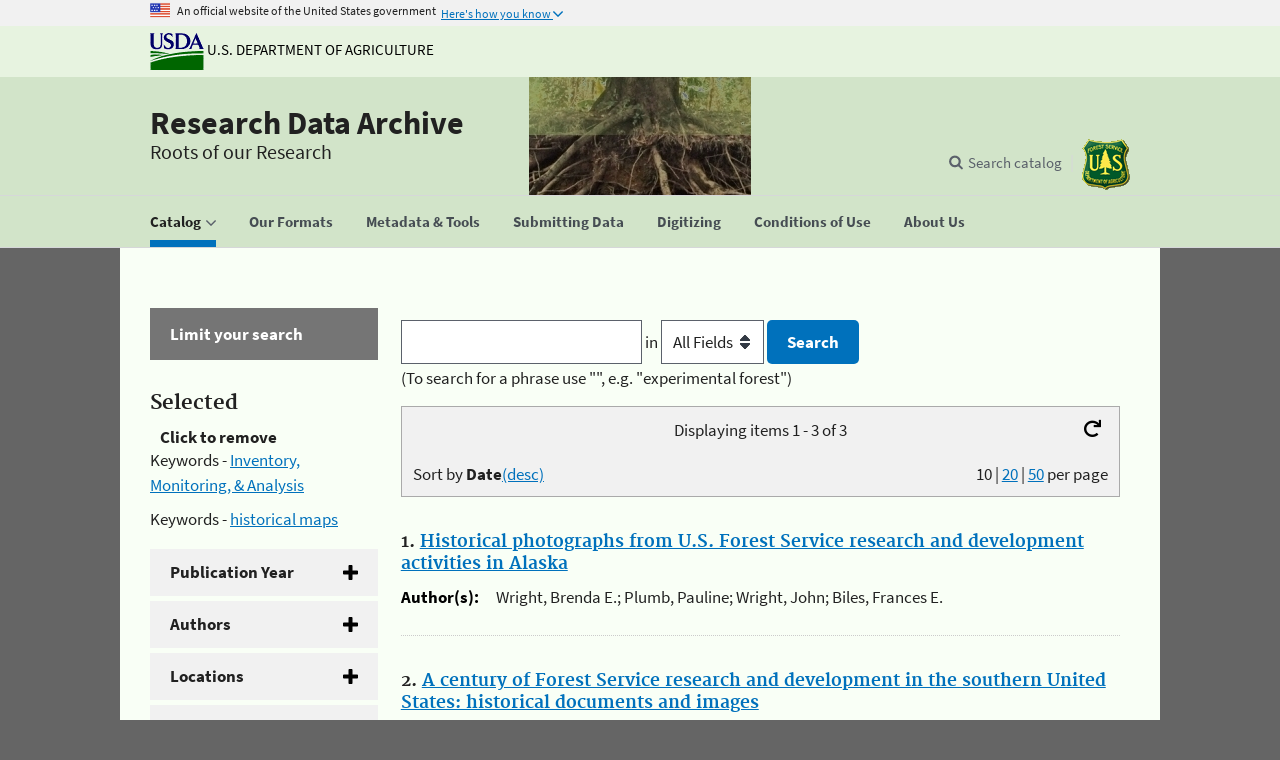

--- FILE ---
content_type: text/html; charset=UTF-8
request_url: https://www.fs.usda.gov/rds/archive/Catalog?keywords%5B1%5D=Inventory%2C+Monitoring%2C+%26+Analysis&keywords%5B3%5D=historical+maps
body_size: 8646
content:
<!DOCTYPE html>
<html lang="en" xmlns="https://www.w3.org/1999/xhtml">
<head>
	<meta charset="utf-8">
    <meta name="google-site-verification" content="PNJ7F-eIgfnP-NtJOpsWTiL-zB3G3Yb28bw6KsK86H0" /> <!--google search  console verification for Laurie-->		
	<!--<base href="" />-->
    <title>Forest Service Research Data Archive</title>
	<meta http-equiv="X-UA-Compatible" content="IE=edge,chrome=1"/>
    <meta name="description" content="This archive contains research data collected and/or funded by Forest Service Research and Development (FS R&amp;D), U.S. Department of Agriculture. It is a resource for accessing both short and long-term FS R&amp;D research data, which includes Experimental Forest and Range data. It is a way to both preserve and share the quality science of our researchers."/>
    <meta name="keywords" content="Forest Service data, Forest Service research data, Forest Service research data archive, Research data, Data archive, Datalyst, Research data archive, doi:10.2737/RDS"/>
   
   
   
	<!-- Global site tag (gtag.js) - Google Analytics -->
	<script async src="https://www.googletagmanager.com/gtag/js?id=G-T9D41PS4SW"></script>
	<script>
	  window.dataLayer = window.dataLayer || [];
	  function gtag(){dataLayer.push(arguments);}
	  gtag('js', new Date());

	  gtag('config', "G-T9D41PS4SW");
	</script>
	
<!-- Script for Google Analytics -->
  <script>
   (function(i,s,o,g,r,a,m){i["GoogleAnalyticsObject"]=r;i[r]=i[r]||function(){(i[r].q=i[r].q||[]).push(arguments)},i[r].l=1*new Date();a=s.createElement(o),m=s.getElementsByTagName(o)[0];a.async=1;a.src=g;m.parentNode.insertBefore(a,m)})(window,document,"script","https://www.google-analytics.com/analytics.js","ga");

   ga('create', "UA-38274714-1", 'auto');
   ga('send', 'pageview');

    // R&D site specific Universal Analytics (UA) code directive
    ga('create', 'UA-25293892-10', 'auto', {'name': 'RDtracker'});
    ga('RDtracker.send', 'pageview');
  

    // RDS site specific Universal Analytics (UA) code directive
    //ga('create', 'UA-38274714-1', 'auto');
    //ga('send', 'pageview');

    // R&D site specific Universal Analytics (UA) code directive
    //ga('create', ‘UA-25293892-10’, 'auto', 'RDtracker');
    //ga('RDtracker.send', 'pageview');
  
    // Forest Service enterprise Universal Analytics (UA) code directive
    ga('create', 'UA-47791907-1', 'auto', {'name': 'FStracker'});
    ga('FStracker.send', 'pageview');

    // USDA reporting of FS activity Universal Analytics (UA) code directive
    ga('create', 'UA-27627304-16', 'auto', {'name': 'USDAtrackFS'});
    ga('USDAtrackFS.send', 'pageview');

    // USDA-wide Universal Analytics (UA) code directive
    ga('create', 'UA-27627304-1', 'auto', {'name': 'USDAtracker'});
    ga('USDAtracker.send', 'pageview');


  </script>

	<!--  Script for Federated Analytics system -->
	<script src="https://code.jquery.com/jquery-3.2.1.slim.min.js" integrity="sha384-KJ3o2DKtIkvYIK3UENzmM7KCkRr/rE9/Qpg6aAZGJwFDMVNA/GpGFF93hXpG5KkN" crossorigin="anonymous"></script>
	
	<script id="_fed_an_ua_tag" type="text/javascript" src="https://dap.digitalgov.gov/Universal-Federated-Analytics-Min.js?agency=USDA&subagency=FS"></script>
	
    <script type="text/javascript">
        jQuery(document).ready(function () {
            jQuery(".facetlistcontent").hide();
            jQuery(".facetsideheading").click(function () {
                jQuery(this).next(".facetlistcontent").slideToggle(500);
            }).toggle(function () {
                $(this).children("span").text("[-]");
            }, function () {
                $(this).children("span").text("[+]");
            });
        });
    </script>
	
	
   	 <!-- Bootstrap Required meta tags -->
	<meta name="viewport" content="width=device-width, initial-scale=1, shrink-to-fit=no">
	<!-- Bootstrap CSS -->
	<!--<link rel="stylesheet" href="https://stackpath.bootstrapcdn.com/bootstrap/4.1.3/css/bootstrap.min.css" integrity="sha384-MCw98/SFnGE8fJT3GXwEOngsV7Zt27NXFoaoApmYm81iuXoPkFOJwJ8ERdknLPMO" crossorigin="anonymous">-->
  
   <!--US Design System recommended fonts -->
   <link rel="stylesheet" href="https://use.fontawesome.com/releases/v5.5.0/css/all.css" integrity="sha384-B4dIYHKNBt8Bc12p+WXckhzcICo0wtJAoU8YZTY5qE0Id1GSseTk6S+L3BlXeVIU" crossorigin="anonymous">
   
    <link rel="stylesheet" href="/rds/_shared/Content/css/bootstrapcarousel.css" type="text/css" />
	<link rel="stylesheet" href="/rds/_shared/Content/css/structure.css" type="text/css" />
    <!--<link rel="stylesheet" href="/rds/_shared/Content/css/format.css" type="text/css" />-->

    <link rel="stylesheet" href="/rds/_shared/Content/css/simplePagination.css" type="text/css" />
	<link rel="stylesheet" href="/rds/_shared/Content/uswds/css/uswds.min.css" type="text/css" >
    <link rel="stylesheet" href="/rds/_shared/Content/css/style.css" type="text/css" />
	<link rel="stylesheet" href="/rds/_shared/Content/chosen/chosen.css" type="text/css" />
  
     <!--Script for toggle on facet fields -->
  
    <!--<script src="Scripts/jquery-1.8.3.min.js" type="text/javascript"></script>-->

	<!-- bootstrap javascript code, must stay above dialog jquery references-->
	<script src="https://code.jquery.com/jquery-3.2.1.slim.min.js" integrity="sha384-KJ3o2DKtIkvYIK3UENzmM7KCkRr/rE9/Qpg6aAZGJwFDMVNA/GpGFF93hXpG5KkN" crossorigin="anonymous"></script>
	<script src="https://cdnjs.cloudflare.com/ajax/libs/popper.js/1.12.3/umd/popper.min.js" integrity="sha384-vFJXuSJphROIrBnz7yo7oB41mKfc8JzQZiCq4NCceLEaO4IHwicKwpJf9c9IpFgh" crossorigin="anonymous"></script>
	<script src="https://maxcdn.bootstrapcdn.com/bootstrap/4.0.0-beta.2/js/bootstrap.min.js" integrity="sha384-alpBpkh1PFOepccYVYDB4do5UnbKysX5WZXm3XxPqe5iKTfUKjNkCk9SaVuEZflJ" crossorigin="anonymous"></script>
    
	<!--Script for dialog for "More" feature on facet fields -->

    <link rel="stylesheet" href="https://code.jquery.com/ui/1.12.1/themes/base/jquery-ui.css" />
    <script src="https://code.jquery.com/jquery-1.12.4.min.js" integrity="sha256-ZosEbRLbNQzLpnKIkEdrPv7lOy9C27hHQ+Xp8a4MxAQ=" crossorigin="anonymous"></script>
    <script src="https://code.jquery.com/ui/1.12.1/jquery-ui.js" type="text/javascript"></script>

    <script src="/rds/_shared/Scripts/dialog.js" type="text/javascript"></script>
    <script src="/rds/_shared/Scripts/jquery.simplePagination.js" type="text/javascript"></script>

    <!-- Script (SlideJS) for rotating products under "Spotlight" -->
   
   <!--<link rel="stylesheet" href="Content/homepage_slideshow.css" type="text/css"/> 
   <script src="Scripts/jquery.slides.min.js" type="text/javascript" delay></script> 
   <script type="text/javascript" delay>
      $(function () {
          $('#slides').slidesjs({
              width: 720,
              height: 130,
              play: {
                  active: true,
                  auto: true,
                  interval: 4000,
                  swap: true
              }
          });
      });
  </script>-->
  
  <!-- Script for highlighting current location -->
  
  <script type="text/javascript">
	$(function(){
		var current = location.pathname.toLowerCase();
		$('#nav li a').each(function(){
			var $this = $(this);
			// if the current path is like this link, make it active
			if(current.indexOf($this.attr('id')) !== -1){
				$this.addClass('usa-current');
			}
		})
		$('#nav li button').each(function(){
			var $this = $(this);
			// if the current path is like this link, make it active
			if(current.indexOf($this.attr('id')) !== -1){
				$this.addClass('usa-current');
			}
		})
	})
  </script>

	<!--  Script for ForeSee tracking -->
	<script type="text/javascript">

      // Instructions: please embed this snippet directly into every page in your website template.
      // Each Forest, Grassland and Research site specifies their individual SubSiteCode here, 
      // by declaring the Javascript variable subsiteCode and assigning the appropriate value:
      // Examples:
      // National Office of Communications site (www.fs.fed.us), specify a value of 11
      // For the Boise National Forest site (http://www.fs.usda.gov/boise) specify a value of 1110402.
      // Research site: FPL site (http://www.fpl.fs.fed.us), specify a value of 1132.

      var subsiteCode = "115501";

    // Answers Cloud Services Embed Script v1.02
    // DO NOT MODIFY BELOW THIS LINE *****************************************
    ;(function (g) {
        var d = document, i, am = d.createElement('script'), h = d.head || d.getElementsByTagName("head")[0],
                aex = {
                    "src": "//gateway.answerscloud.com/fs-fed-us/production/gateway.min.js",
                    "type": "text/javascript",
                    "async": "true",
                    "data-vendor": "acs",
                    "data-role": "gateway"
                };
        for (var attr in aex) { am.setAttribute(attr,aex[attr]); }
        h.appendChild(am);
        g['acsReady'] = function () {var aT = '__acsReady__', args = Array.prototype.slice.call(arguments, 0),k = setInterval(function () {if (typeof g[aT] === 'function') {clearInterval(k);for (i = 0; i < args.length; i++) {g[aT].call(g, function(fn) { return function() { setTimeout(fn, 1) };}(args[i]));}}}, 50);};
    })(window);
    // DO NOT MODIFY ABOVE THIS LINE *****************************************

</script> 
   
	
<!--[if gte IE 5]>
<style>
#navlist a  {
margin: -6px  0 0 0;
padding: 5px 10px 0 10px;
position: relative;
height: 19px;
zoom: 100%;
}
</style>
<![endif]-->

</head>

<body>
	<noscript><div>You need javascript enabled to fully use this site.</div></noscript>
	   <script src="/rds/_shared/Content/uswds/js/uswds.min.js"></script>
	<a class="usa-skipnav" href="#main-content">Skip to main content</a>

<section class="usa-banner">
  <div class="usa-accordion">
    <header class="usa-banner-header">
      <div class="usa-grid usa-banner-inner">
      <img src="/rds/_shared/Content/uswds/img/favicons/favicon-57.png" alt="U.S. flag">
      <p>An official website of the United States government</p>
      <button class="usa-accordion-button usa-banner-button"
        aria-expanded="false" aria-controls="gov-banner">
        <span class="usa-banner-button-text">Here's how you know</span>
      </button>
      </div>
    </header>
    <div class="usa-banner-content usa-grid usa-accordion-content" id="gov-banner">
      <div class="usa-banner-guidance-gov usa-width-one-half">
        <img class="usa-banner-icon usa-media_block-img" src="/rds/_shared/Content/uswds/img/icon-dot-gov.svg" alt="Dot gov">
        <div class="usa-media_block-body">
          <p>
            <strong>The .gov means it’s official.</strong>
            <br>
            Federal government websites often end in .gov or .mil. Before sharing sensitive information, make sure you’re on a federal government site.
          </p>
        </div>
      </div>
      <div class="usa-banner-guidance-ssl usa-width-one-half">
        <img class="usa-banner-icon usa-media_block-img" src="/rds/_shared/Content/uswds/img/icon-https.svg" alt="Https">
        <div class="usa-media_block-body">
          <p>
            <strong>The site is secure.</strong>
            <br>
            The <strong>https://</strong> ensures that you are connecting to the official website and that any information you provide is encrypted and transmitted securely.
          </p>
        </div>
      </div>
    </div>
  </div>
</section>

<section class="usda-banner">
<div class="usa-grid usa-banner-inner usda-logo-text">
	<a href="https://www.usda.gov/" aria-label="The U.S. Department of Agriculture" target="_blank" rel=noopener><img src="/rds/_shared/Content/images/logousda.gif" alt="USDA Logo" class="usda-logo-img" title="U.S. Department of Agriculture">
	U.S. Department of Agriculture</a>
</div>
</section>
<header class="rda-header usa-header usa-header-extended" role="banner">

  <div class="usa-navbar">

  <div class="usa-logo" id="extended-logo">

	<em class="usa-logo-text">
	<a href="https://www.fs.usda.gov/rds/archive/" aria-label="Research Data Archive" >Research Data Archive</a>

	</em>
	<div class="rda-tagline usa-logo-text"><span>Roots of our Research</span></div>
  </div>
  <button class="usa-menu-btn">Menu</button>
</div>

  <nav role="navigation" class="rda-nav usa-nav">
  <div class="usa-nav-inner">
    <button class="usa-nav-close">
	  <img src="/rds/_shared/Content/uswds/img/close.svg" alt="close">
	</button>
	<ul id=nav class="usa-nav-primary usa-accordion">
		<li class="usa-nav-primary-item">
          <button id="catalog"
            class="usa-accordion-button usa-nav-link"
            aria-expanded="false"
            aria-controls="basic-nav-section-one"
          >
            <span>Catalog</span>
          </button>
		<ul id="basic-nav-section-one" class="usa-nav-submenu">
            <li class="usa-nav-submenu-item">
              <a id="catalog pubs" class="usa-nav-link" href="https://www.fs.usda.gov/rds/archive/catalog">Publications</a>
            </li>
            <li class="usa-nav-submenu-item">
              <a id="catalog metrics" class="usa-nav-link" href="https://www.fs.usda.gov/rds/archive/catalog/metrics">Metrics</a>
            </li>
          </ul>
		</li>
		<li><a id="usingformats" class="usa-nav-link" href="https://www.fs.usda.gov/rds/archive/usingFormats">
			<span>Our Formats</span>
		</a></li>
		<li><a id="metadata" class="usa-nav-link" href="https://www.fs.usda.gov/rds/archive/metadata">
		  <span>Metadata & Tools</span>
		</a></li>
		<li><a id="submittingdata" class="usa-nav-link " href="https://www.fs.usda.gov/rds/archive/submittingData">
		  <span>Submitting Data</span>
		</a></li>
		<li><a id="digitizing" class="usa-nav-link " href="https://www.fs.usda.gov/rds/archive/digitizing">
		  <span>Digitizing</span>
		</a></li>
		<li><a id="datauseinfo" class="usa-nav-link" href="https://www.fs.usda.gov/rds/archive/dataUseInfo">
		  <span>Conditions of Use</span>
		</a></li>
		<li>
			<a id="aboutus" class="usa-nav-link" href="https://www.fs.usda.gov/rds/archive/aboutus"><span>About Us</span></a>
		</li>
	</ul>
      <div class="usa-nav-secondary">
  
    <form class="rda-header-search usa-search usa-search-small js-search-form" action="https://www.fs.usda.gov/rds/archive/catalog" method="get" hidden>
  <div role="search">
    <label class="usa-sr-only" for="extended-search-field-small">Search data catalog</label>
    <input id="extended-search-field-small" type="search" name="freesearch" placeholder="Search catalog">
    <button type="submit">
      <span class="usa-sr-only">Search catalog</span>
    </button>
  </div>
</form>

  
  <ul class="usa-unstyled-list usa-nav-secondary-links">
    
    <li class="js-search-button-container">
      <button class="rda-header-search-button usa-header-search-button js-search-button">Search catalog</button>
    </li>
    
    
    <li>
      <a href="https://www.fs.usda.gov/" aria-label="The USDA Forest Service" target="_blank" rel=noopener>
		<img src="/rds/_shared/Content/images/logofs.gif" alt="FS Logo" class="usda-logo-img" title="Forest Service">
      </a>
    </li>
    
  </ul>
</div>

    </div>
  </nav>
</header>	<div class="usa-overlay"></div>
	<div class="usa-grid usa-section usa-layout-docs" id="main-content" style="overflow:auto">
	﻿<aside class="rda-sidefilter usa-width-one-fourth usa-layout-docs-sidenav">
<div class="rda-accordion-header">Limit your search</div>
	        <text><h3>Selected</h3><span style="padding-left:10px;font-weight:bold;">Click to remove</span></text>
        <ul class="facet" style="margin-top: 0px;">
						<li>Keywords - <a class="removeFacet" href=/rds/archive/Catalog?keywords%5B3%5D=historical+maps title="Inventory, Monitoring, & Analysis">Inventory, Monitoring, & Analysis</a></li>
							<li>Keywords - <a class="removeFacet" href=/rds/archive/Catalog?keywords%5B1%5D=Inventory%2C+Monitoring%2C+%26+Analysis title="historical maps">historical maps</a></li>
			        </ul>
                  
<ul class="usa-accordion-bordered">           <li>
			<button class="usa-accordion-button" aria-expanded="false" aria-controls="facet.pubdate">
			Publication Year			</button>
        <div id="facet.pubdate" class="usa-accordion-content">
        <ul class="facet">					<li><a href="/rds/archive/Catalog?keywords%5B1%5D=Inventory%2C+Monitoring%2C+%26+Analysis&keywords%5B3%5D=historical+maps&pubdate%5B%5D=2021" title="">2021</a> <span>(1)</span></li>
									<li><a href="/rds/archive/Catalog?keywords%5B1%5D=Inventory%2C+Monitoring%2C+%26+Analysis&keywords%5B3%5D=historical+maps&pubdate%5B%5D=2020" title="">2020</a> <span>(1)</span></li>
									<li><a href="/rds/archive/Catalog?keywords%5B1%5D=Inventory%2C+Monitoring%2C+%26+Analysis&keywords%5B3%5D=historical+maps&pubdate%5B%5D=2013" title="">2013</a> <span>(1)</span></li>
				        </ul>        </div></li>        <li>
			<button class="usa-accordion-button" aria-expanded="false" aria-controls="facet.authorid">
			Authors			</button>
        <div id="facet.authorid" class="usa-accordion-content">
        <ul class="facet">					<li><a href="/rds/archive/Catalog?keywords%5B1%5D=Inventory%2C+Monitoring%2C+%26+Analysis&keywords%5B3%5D=historical+maps&authorid%5B%5D=1039" title="">Biles, Frances E.</a> <span>(1)</span></li>
									<li><a href="/rds/archive/Catalog?keywords%5B1%5D=Inventory%2C+Monitoring%2C+%26+Analysis&keywords%5B3%5D=historical+maps&authorid%5B%5D=2605" title="">Bragg, Don C.</a> <span>(1)</span></li>
									<li><a href="/rds/archive/Catalog?keywords%5B1%5D=Inventory%2C+Monitoring%2C+%26+Analysis&keywords%5B3%5D=historical+maps&authorid%5B%5D=274" title="">Kaisershot, Daniel J.</a> <span>(1)</span></li>
									<li><a href="/rds/archive/Catalog?keywords%5B1%5D=Inventory%2C+Monitoring%2C+%26+Analysis&keywords%5B3%5D=historical+maps&authorid%5B%5D=287" title="">Liknes, Greg C.</a> <span>(1)</span></li>
									<li><a href="/rds/archive/Catalog?keywords%5B1%5D=Inventory%2C+Monitoring%2C+%26+Analysis&keywords%5B3%5D=historical+maps&authorid%5B%5D=479" title="">Nelson, Mark D.</a> <span>(1)</span></li>
									<li><a href="/rds/archive/Catalog?keywords%5B1%5D=Inventory%2C+Monitoring%2C+%26+Analysis&keywords%5B3%5D=historical+maps&authorid%5B%5D=6461" title="">Plumb, Pauline</a> <span>(1)</span></li>
									<li><a href="/rds/archive/Catalog?keywords%5B1%5D=Inventory%2C+Monitoring%2C+%26+Analysis&keywords%5B3%5D=historical+maps&authorid%5B%5D=RDS1261" title="">Wright, Brenda E.</a> <span>(1)</span></li>
									<li><a href="/rds/archive/Catalog?keywords%5B1%5D=Inventory%2C+Monitoring%2C+%26+Analysis&keywords%5B3%5D=historical+maps&authorid%5B%5D=RDS1263" title="">Wright, John</a> <span>(1)</span></li>
				        </ul>        </div></li>        <li>
			<button class="usa-accordion-button" aria-expanded="false" aria-controls="facet.location">
			Locations			</button>
        <div id="facet.location" class="usa-accordion-content">
        <ul class="facet">					<li><a href="/rds/archive/Catalog?keywords%5B1%5D=Inventory%2C+Monitoring%2C+%26+Analysis&keywords%5B3%5D=historical+maps&location%5B%5D=Alabama" title="">Alabama</a> <span>(1)</span></li>
									<li><a href="/rds/archive/Catalog?keywords%5B1%5D=Inventory%2C+Monitoring%2C+%26+Analysis&keywords%5B3%5D=historical+maps&location%5B%5D=Alaska" title="">Alaska</a> <span>(1)</span></li>
									<li><a href="/rds/archive/Catalog?keywords%5B1%5D=Inventory%2C+Monitoring%2C+%26+Analysis&keywords%5B3%5D=historical+maps&location%5B%5D=Arkansas" title="">Arkansas</a> <span>(1)</span></li>
									<li><a href="/rds/archive/Catalog?keywords%5B1%5D=Inventory%2C+Monitoring%2C+%26+Analysis&keywords%5B3%5D=historical+maps&location%5B%5D=Asheville" title="">Asheville</a> <span>(1)</span></li>
									<li><a href="/rds/archive/Catalog?keywords%5B1%5D=Inventory%2C+Monitoring%2C+%26+Analysis&keywords%5B3%5D=historical+maps&location%5B%5D=Chugach+National+Forest" title="">Chugach National Forest</a> <span>(1)</span></li>
									<li><a href="/rds/archive/Catalog?keywords%5B1%5D=Inventory%2C+Monitoring%2C+%26+Analysis&keywords%5B3%5D=historical+maps&location%5B%5D=Crossett+Experimental+Forest" title="">Crossett Experimental Forest</a> <span>(1)</span></li>
									<li><a href="/rds/archive/Catalog?keywords%5B1%5D=Inventory%2C+Monitoring%2C+%26+Analysis&keywords%5B3%5D=historical+maps&location%5B%5D=Florida" title="">Florida</a> <span>(1)</span></li>
									<li><a href="/rds/archive/Catalog?keywords%5B1%5D=Inventory%2C+Monitoring%2C+%26+Analysis&keywords%5B3%5D=historical+maps&location%5B%5D=Georgia" title="">Georgia</a> <span>(1)</span></li>
				        </ul>			<a href="#" class="moreFacet">More</a>
            <div class='moreFacet'><div><a href=" /rds/archive/Catalog?keywords%5B1%5D=Inventory%2C+Monitoring%2C+%26+Analysis&keywords%5B3%5D=historical+maps&location%5B%5D=Juneau" title=''>Juneau</a> <span>(1)</span></div><div><a href=" /rds/archive/Catalog?keywords%5B1%5D=Inventory%2C+Monitoring%2C+%26+Analysis&keywords%5B3%5D=historical+maps&location%5B%5D=Kentucky" title=''>Kentucky</a> <span>(1)</span></div><div><a href=" /rds/archive/Catalog?keywords%5B1%5D=Inventory%2C+Monitoring%2C+%26+Analysis&keywords%5B3%5D=historical+maps&location%5B%5D=Louisiana" title=''>Louisiana</a> <span>(1)</span></div><div><a href=" /rds/archive/Catalog?keywords%5B1%5D=Inventory%2C+Monitoring%2C+%26+Analysis&keywords%5B3%5D=historical+maps&location%5B%5D=Mississippi" title=''>Mississippi</a> <span>(1)</span></div><div><a href=" /rds/archive/Catalog?keywords%5B1%5D=Inventory%2C+Monitoring%2C+%26+Analysis&keywords%5B3%5D=historical+maps&location%5B%5D=New+Orleans" title=''>New Orleans</a> <span>(1)</span></div><div><a href=" /rds/archive/Catalog?keywords%5B1%5D=Inventory%2C+Monitoring%2C+%26+Analysis&keywords%5B3%5D=historical+maps&location%5B%5D=North+Carolina" title=''>North Carolina</a> <span>(1)</span></div><div><a href=" /rds/archive/Catalog?keywords%5B1%5D=Inventory%2C+Monitoring%2C+%26+Analysis&keywords%5B3%5D=historical+maps&location%5B%5D=Oklahoma" title=''>Oklahoma</a> <span>(1)</span></div><div><a href=" /rds/archive/Catalog?keywords%5B1%5D=Inventory%2C+Monitoring%2C+%26+Analysis&keywords%5B3%5D=historical+maps&location%5B%5D=Puerto+Rico" title=''>Puerto Rico</a> <span>(1)</span></div><div><a href=" /rds/archive/Catalog?keywords%5B1%5D=Inventory%2C+Monitoring%2C+%26+Analysis&keywords%5B3%5D=historical+maps&location%5B%5D=South+Carolina" title=''>South Carolina</a> <span>(1)</span></div><div><a href=" /rds/archive/Catalog?keywords%5B1%5D=Inventory%2C+Monitoring%2C+%26+Analysis&keywords%5B3%5D=historical+maps&location%5B%5D=Tennessee" title=''>Tennessee</a> <span>(1)</span></div><div><a href=" /rds/archive/Catalog?keywords%5B1%5D=Inventory%2C+Monitoring%2C+%26+Analysis&keywords%5B3%5D=historical+maps&location%5B%5D=Texas" title=''>Texas</a> <span>(1)</span></div><div><a href=" /rds/archive/Catalog?keywords%5B1%5D=Inventory%2C+Monitoring%2C+%26+Analysis&keywords%5B3%5D=historical+maps&location%5B%5D=Tongass+National+Forest" title=''>Tongass National Forest</a> <span>(1)</span></div><div><a href=" /rds/archive/Catalog?keywords%5B1%5D=Inventory%2C+Monitoring%2C+%26+Analysis&keywords%5B3%5D=historical+maps&location%5B%5D=U.S.+Virgin+Islands" title=''>U.S. Virgin Islands</a> <span>(1)</span></div><div><a href=" /rds/archive/Catalog?keywords%5B1%5D=Inventory%2C+Monitoring%2C+%26+Analysis&keywords%5B3%5D=historical+maps&location%5B%5D=Virginia" title=''>Virginia</a> <span>(1)</span></div><div><a href=" /rds/archive/Catalog?keywords%5B1%5D=Inventory%2C+Monitoring%2C+%26+Analysis&keywords%5B3%5D=historical+maps&location%5B%5D=conterminous+United+States" title=''>conterminous United States</a> <span>(1)</span></div></div>        </div></li>        <li>
			<button class="usa-accordion-button" aria-expanded="false" aria-controls="facet.funder">
			Funders			</button>
        <div id="facet.funder" class="usa-accordion-content">
        <ul class="facet">					<li><a href="/rds/archive/Catalog?keywords%5B1%5D=Inventory%2C+Monitoring%2C+%26+Analysis&keywords%5B3%5D=historical+maps&funder%5B%5D=NRS" title="USDA Forest Service, Northern Research Station">NRS</a> <span>(1)</span></li>
									<li><a href="/rds/archive/Catalog?keywords%5B1%5D=Inventory%2C+Monitoring%2C+%26+Analysis&keywords%5B3%5D=historical+maps&funder%5B%5D=PNW" title="USDA Forest Service, Pacific Northwest Research Station">PNW</a> <span>(1)</span></li>
									<li><a href="/rds/archive/Catalog?keywords%5B1%5D=Inventory%2C+Monitoring%2C+%26+Analysis&keywords%5B3%5D=historical+maps&funder%5B%5D=SRS" title="USDA Forest Service, Southern Research Station">SRS</a> <span>(1)</span></li>
				        </ul>        </div></li>        <li>
			<button class="usa-accordion-button" aria-expanded="false" aria-controls="facet.keywords">
			Keywords			</button>
        <div id="facet.keywords" class="usa-accordion-content">
        <ul class="facet">					<li><a href="/rds/archive/Catalog?keywords%5B1%5D=Inventory%2C+Monitoring%2C+%26+Analysis&keywords%5B3%5D=historical+maps&keywords%5B%5D=Ecology%2C+Ecosystems%2C+%26+Environment" title="">Ecology, Ecosystems, & Environment</a> <span>(3)</span></li>
									<li><a href="/rds/archive/Catalog?keywords%5B1%5D=Inventory%2C+Monitoring%2C+%26+Analysis&keywords%5B3%5D=historical+maps&keywords%5B%5D=environment" title="">environment</a> <span>(3)</span></li>
									<li><a href="/rds/archive/Catalog?keywords%5B1%5D=Inventory%2C+Monitoring%2C+%26+Analysis&keywords%5B3%5D=historical+maps&keywords%5B%5D=Environment+and+People" title="">Environment and People</a> <span>(2)</span></li>
									<li><a href="/rds/archive/Catalog?keywords%5B1%5D=Inventory%2C+Monitoring%2C+%26+Analysis&keywords%5B3%5D=historical+maps&keywords%5B%5D=Fire" title="">Fire</a> <span>(2)</span></li>
									<li><a href="/rds/archive/Catalog?keywords%5B1%5D=Inventory%2C+Monitoring%2C+%26+Analysis&keywords%5B3%5D=historical+maps&keywords%5B%5D=Forest+%26+Plant+Health" title="">Forest & Plant Health</a> <span>(2)</span></li>
									<li><a href="/rds/archive/Catalog?keywords%5B1%5D=Inventory%2C+Monitoring%2C+%26+Analysis&keywords%5B3%5D=historical+maps&keywords%5B%5D=Forest+Products" title="">Forest Products</a> <span>(2)</span></li>
									<li><a href="/rds/archive/Catalog?keywords%5B1%5D=Inventory%2C+Monitoring%2C+%26+Analysis&keywords%5B3%5D=historical+maps&keywords%5B%5D=Geography" title="">Geography</a> <span>(2)</span></li>
									<li><a href="/rds/archive/Catalog?keywords%5B1%5D=Inventory%2C+Monitoring%2C+%26+Analysis&keywords%5B3%5D=historical+maps&keywords%5B%5D=Natural+Resource+Management+%26+Use" title="">Natural Resource Management & Use</a> <span>(2)</span></li>
				        </ul>			<a href="#" class="moreFacet">More</a>
            <div class='moreFacet'><div><a href=" /rds/archive/Catalog?keywords%5B1%5D=Inventory%2C+Monitoring%2C+%26+Analysis&keywords%5B3%5D=historical+maps&keywords%5B%5D=Resource+inventory" title=''>Resource inventory</a> <span>(2)</span></div><div><a href=" /rds/archive/Catalog?keywords%5B1%5D=Inventory%2C+Monitoring%2C+%26+Analysis&keywords%5B3%5D=historical+maps&keywords%5B%5D=Wildlife+%28or+Fauna%29" title=''>Wildlife (or Fauna)</a> <span>(2)</span></div><div><a href=" /rds/archive/Catalog?keywords%5B1%5D=Inventory%2C+Monitoring%2C+%26+Analysis&keywords%5B3%5D=historical+maps&keywords%5B%5D=biota" title=''>biota</a> <span>(2)</span></div><div><a href=" /rds/archive/Catalog?keywords%5B1%5D=Inventory%2C+Monitoring%2C+%26+Analysis&keywords%5B3%5D=historical+maps&keywords%5B%5D=experimental+forests" title=''>experimental forests</a> <span>(2)</span></div><div><a href=" /rds/archive/Catalog?keywords%5B1%5D=Inventory%2C+Monitoring%2C+%26+Analysis&keywords%5B3%5D=historical+maps&keywords%5B%5D=historical+photographs" title=''>historical photographs</a> <span>(2)</span></div><div><a href=" /rds/archive/Catalog?keywords%5B1%5D=Inventory%2C+Monitoring%2C+%26+Analysis&keywords%5B3%5D=historical+maps&keywords%5B%5D=inlandWaters" title=''>inlandWaters</a> <span>(2)</span></div><div><a href=" /rds/archive/Catalog?keywords%5B1%5D=Inventory%2C+Monitoring%2C+%26+Analysis&keywords%5B3%5D=historical+maps&keywords%5B%5D=insects+and+disease" title=''>insects and disease</a> <span>(2)</span></div><div><a href=" /rds/archive/Catalog?keywords%5B1%5D=Inventory%2C+Monitoring%2C+%26+Analysis&keywords%5B3%5D=historical+maps&keywords%5B%5D=Alaska+Forest+Research+Center" title=''>Alaska Forest Research Center</a> <span>(1)</span></div><div><a href=" /rds/archive/Catalog?keywords%5B1%5D=Inventory%2C+Monitoring%2C+%26+Analysis&keywords%5B3%5D=historical+maps&keywords%5B%5D=Appalachian+Forest+Experiment+Station" title=''>Appalachian Forest Experiment Station</a> <span>(1)</span></div><div><a href=" /rds/archive/Catalog?keywords%5B1%5D=Inventory%2C+Monitoring%2C+%26+Analysis&keywords%5B3%5D=historical+maps&keywords%5B%5D=Archaeology%2C+anthropology" title=''>Archaeology, anthropology</a> <span>(1)</span></div><div><a href=" /rds/archive/Catalog?keywords%5B1%5D=Inventory%2C+Monitoring%2C+%26+Analysis&keywords%5B3%5D=historical+maps&keywords%5B%5D=Central+Forest+Experiment+Station" title=''>Central Forest Experiment Station</a> <span>(1)</span></div><div><a href=" /rds/archive/Catalog?keywords%5B1%5D=Inventory%2C+Monitoring%2C+%26+Analysis&keywords%5B3%5D=historical+maps&keywords%5B%5D=Climate+change" title=''>Climate change</a> <span>(1)</span></div><div><a href=" /rds/archive/Catalog?keywords%5B1%5D=Inventory%2C+Monitoring%2C+%26+Analysis&keywords%5B3%5D=historical+maps&keywords%5B%5D=Ecology" title=''>Ecology</a> <span>(1)</span></div><div><a href=" /rds/archive/Catalog?keywords%5B1%5D=Inventory%2C+Monitoring%2C+%26+Analysis&keywords%5B3%5D=historical+maps&keywords%5B%5D=Fish" title=''>Fish</a> <span>(1)</span></div><div><a href=" /rds/archive/Catalog?keywords%5B1%5D=Inventory%2C+Monitoring%2C+%26+Analysis&keywords%5B3%5D=historical+maps&keywords%5B%5D=Forest+management" title=''>Forest management</a> <span>(1)</span></div><div><a href=" /rds/archive/Catalog?keywords%5B1%5D=Inventory%2C+Monitoring%2C+%26+Analysis&keywords%5B3%5D=historical+maps&keywords%5B%5D=Geology" title=''>Geology</a> <span>(1)</span></div><div><a href=" /rds/archive/Catalog?keywords%5B1%5D=Inventory%2C+Monitoring%2C+%26+Analysis&keywords%5B3%5D=historical+maps&keywords%5B%5D=Hydrology%2C+watersheds%2C+sedimentation" title=''>Hydrology, watersheds, sedimentation</a> <span>(1)</span></div><div><a href=" /rds/archive/Catalog?keywords%5B1%5D=Inventory%2C+Monitoring%2C+%26+Analysis&keywords%5B3%5D=historical+maps&keywords%5B%5D=Impact+of+people+on+environment" title=''>Impact of people on environment</a> <span>(1)</span></div><div><a href=" /rds/archive/Catalog?keywords%5B1%5D=Inventory%2C+Monitoring%2C+%26+Analysis&keywords%5B3%5D=historical+maps&keywords%5B%5D=Insects" title=''>Insects</a> <span>(1)</span></div><div><a href=" /rds/archive/Catalog?keywords%5B1%5D=Inventory%2C+Monitoring%2C+%26+Analysis&keywords%5B3%5D=historical+maps&keywords%5B%5D=Institute+of+Northern+Forestry" title=''>Institute of Northern Forestry</a> <span>(1)</span></div><div><a href=" /rds/archive/Catalog?keywords%5B1%5D=Inventory%2C+Monitoring%2C+%26+Analysis&keywords%5B3%5D=historical+maps&keywords%5B%5D=Juneau+Forestry+Sciences+Laboratory" title=''>Juneau Forestry Sciences Laboratory</a> <span>(1)</span></div><div><a href=" /rds/archive/Catalog?keywords%5B1%5D=Inventory%2C+Monitoring%2C+%26+Analysis&keywords%5B3%5D=historical+maps&keywords%5B%5D=Northern+Forest+Experiment+Station" title=''>Northern Forest Experiment Station</a> <span>(1)</span></div><div><a href=" /rds/archive/Catalog?keywords%5B1%5D=Inventory%2C+Monitoring%2C+%26+Analysis&keywords%5B3%5D=historical+maps&keywords%5B%5D=Pacific+Northwest+Experiment+Station" title=''>Pacific Northwest Experiment Station</a> <span>(1)</span></div><div><a href=" /rds/archive/Catalog?keywords%5B1%5D=Inventory%2C+Monitoring%2C+%26+Analysis&keywords%5B3%5D=historical+maps&keywords%5B%5D=Pacific+Northwest+Research+Station" title=''>Pacific Northwest Research Station</a> <span>(1)</span></div><div><a href=" /rds/archive/Catalog?keywords%5B1%5D=Inventory%2C+Monitoring%2C+%26+Analysis&keywords%5B3%5D=historical+maps&keywords%5B%5D=Plant+diseases" title=''>Plant diseases</a> <span>(1)</span></div><div><a href=" /rds/archive/Catalog?keywords%5B1%5D=Inventory%2C+Monitoring%2C+%26+Analysis&keywords%5B3%5D=historical+maps&keywords%5B%5D=Plant+ecology" title=''>Plant ecology</a> <span>(1)</span></div><div><a href=" /rds/archive/Catalog?keywords%5B1%5D=Inventory%2C+Monitoring%2C+%26+Analysis&keywords%5B3%5D=historical+maps&keywords%5B%5D=Pulp+%26+paper" title=''>Pulp & paper</a> <span>(1)</span></div><div><a href=" /rds/archive/Catalog?keywords%5B1%5D=Inventory%2C+Monitoring%2C+%26+Analysis&keywords%5B3%5D=historical+maps&keywords%5B%5D=Sitka+spruce" title=''>Sitka spruce</a> <span>(1)</span></div><div><a href=" /rds/archive/Catalog?keywords%5B1%5D=Inventory%2C+Monitoring%2C+%26+Analysis&keywords%5B3%5D=historical+maps&keywords%5B%5D=Soil" title=''>Soil</a> <span>(1)</span></div><div><a href=" /rds/archive/Catalog?keywords%5B1%5D=Inventory%2C+Monitoring%2C+%26+Analysis&keywords%5B3%5D=historical+maps&keywords%5B%5D=Southern+Forest+Experiment+Station" title=''>Southern Forest Experiment Station</a> <span>(1)</span></div><div><a href=" /rds/archive/Catalog?keywords%5B1%5D=Inventory%2C+Monitoring%2C+%26+Analysis&keywords%5B3%5D=historical+maps&keywords%5B%5D=Southern+Research+Station" title=''>Southern Research Station</a> <span>(1)</span></div><div><a href=" /rds/archive/Catalog?keywords%5B1%5D=Inventory%2C+Monitoring%2C+%26+Analysis&keywords%5B3%5D=historical+maps&keywords%5B%5D=Techniques" title=''>Techniques</a> <span>(1)</span></div><div><a href=" /rds/archive/Catalog?keywords%5B1%5D=Inventory%2C+Monitoring%2C+%26+Analysis&keywords%5B3%5D=historical+maps&keywords%5B%5D=Timber" title=''>Timber</a> <span>(1)</span></div><div><a href=" /rds/archive/Catalog?keywords%5B1%5D=Inventory%2C+Monitoring%2C+%26+Analysis&keywords%5B3%5D=historical+maps&keywords%5B%5D=William+Brewer" title=''>William Brewer</a> <span>(1)</span></div><div><a href=" /rds/archive/Catalog?keywords%5B1%5D=Inventory%2C+Monitoring%2C+%26+Analysis&keywords%5B3%5D=historical+maps&keywords%5B%5D=chestnut" title=''>chestnut</a> <span>(1)</span></div><div><a href=" /rds/archive/Catalog?keywords%5B1%5D=Inventory%2C+Monitoring%2C+%26+Analysis&keywords%5B3%5D=historical+maps&keywords%5B%5D=climatologyMeteorologyAtmosphere" title=''>climatologyMeteorologyAtmosphere</a> <span>(1)</span></div><div><a href=" /rds/archive/Catalog?keywords%5B1%5D=Inventory%2C+Monitoring%2C+%26+Analysis&keywords%5B3%5D=historical+maps&keywords%5B%5D=economy" title=''>economy</a> <span>(1)</span></div><div><a href=" /rds/archive/Catalog?keywords%5B1%5D=Inventory%2C+Monitoring%2C+%26+Analysis&keywords%5B3%5D=historical+maps&keywords%5B%5D=elevation" title=''>elevation</a> <span>(1)</span></div><div><a href=" /rds/archive/Catalog?keywords%5B1%5D=Inventory%2C+Monitoring%2C+%26+Analysis&keywords%5B3%5D=historical+maps&keywords%5B%5D=geoscientificInformation" title=''>geoscientificInformation</a> <span>(1)</span></div><div><a href=" /rds/archive/Catalog?keywords%5B1%5D=Inventory%2C+Monitoring%2C+%26+Analysis&keywords%5B3%5D=historical+maps&keywords%5B%5D=harvesting+methods" title=''>harvesting methods</a> <span>(1)</span></div><div><a href=" /rds/archive/Catalog?keywords%5B1%5D=Inventory%2C+Monitoring%2C+%26+Analysis&keywords%5B3%5D=historical+maps&keywords%5B%5D=imageryBaseMapsEarthCover" title=''>imageryBaseMapsEarthCover</a> <span>(1)</span></div><div><a href=" /rds/archive/Catalog?keywords%5B1%5D=Inventory%2C+Monitoring%2C+%26+Analysis&keywords%5B3%5D=historical+maps&keywords%5B%5D=loblolly+pine" title=''>loblolly pine</a> <span>(1)</span></div><div><a href=" /rds/archive/Catalog?keywords%5B1%5D=Inventory%2C+Monitoring%2C+%26+Analysis&keywords%5B3%5D=historical+maps&keywords%5B%5D=longleaf+pine" title=''>longleaf pine</a> <span>(1)</span></div><div><a href=" /rds/archive/Catalog?keywords%5B1%5D=Inventory%2C+Monitoring%2C+%26+Analysis&keywords%5B3%5D=historical+maps&keywords%5B%5D=oak" title=''>oak</a> <span>(1)</span></div><div><a href=" /rds/archive/Catalog?keywords%5B1%5D=Inventory%2C+Monitoring%2C+%26+Analysis&keywords%5B3%5D=historical+maps&keywords%5B%5D=shortleaf+pine" title=''>shortleaf pine</a> <span>(1)</span></div><div><a href=" /rds/archive/Catalog?keywords%5B1%5D=Inventory%2C+Monitoring%2C+%26+Analysis&keywords%5B3%5D=historical+maps&keywords%5B%5D=silviculture" title=''>silviculture</a> <span>(1)</span></div><div><a href=" /rds/archive/Catalog?keywords%5B1%5D=Inventory%2C+Monitoring%2C+%26+Analysis&keywords%5B3%5D=historical+maps&keywords%5B%5D=society" title=''>society</a> <span>(1)</span></div><div><a href=" /rds/archive/Catalog?keywords%5B1%5D=Inventory%2C+Monitoring%2C+%26+Analysis&keywords%5B3%5D=historical+maps&keywords%5B%5D=stereogram" title=''>stereogram</a> <span>(1)</span></div><div><a href=" /rds/archive/Catalog?keywords%5B1%5D=Inventory%2C+Monitoring%2C+%26+Analysis&keywords%5B3%5D=historical+maps&keywords%5B%5D=structure" title=''>structure</a> <span>(1)</span></div><div><a href=" /rds/archive/Catalog?keywords%5B1%5D=Inventory%2C+Monitoring%2C+%26+Analysis&keywords%5B3%5D=historical+maps&keywords%5B%5D=western+hemlock" title=''>western hemlock</a> <span>(1)</span></div><div><a href=" /rds/archive/Catalog?keywords%5B1%5D=Inventory%2C+Monitoring%2C+%26+Analysis&keywords%5B3%5D=historical+maps&keywords%5B%5D=wildlife" title=''>wildlife</a> <span>(1)</span></div><div><a href=" /rds/archive/Catalog?keywords%5B1%5D=Inventory%2C+Monitoring%2C+%26+Analysis&keywords%5B3%5D=historical+maps&keywords%5B%5D=woodland+density" title=''>woodland density</a> <span>(1)</span></div></div>        </div></li>        <li>
			<button class="usa-accordion-button" aria-expanded="false" aria-controls="facet.study_length">
			Study Length			</button>
        <div id="facet.study_length" class="usa-accordion-content">
        <ul class="facet">					<li><a href="/rds/archive/Catalog?keywords%5B1%5D=Inventory%2C+Monitoring%2C+%26+Analysis&keywords%5B3%5D=historical+maps&study_length%5B%5D=10%2B+years" title="">10+ years</a> <span>(2)</span></li>
									<li><a href="/rds/archive/Catalog?keywords%5B1%5D=Inventory%2C+Monitoring%2C+%26+Analysis&keywords%5B3%5D=historical+maps&study_length%5B%5D=%3C5+years" title=""><5 years</a> <span>(1)</span></li>
				        </ul>        </div></li>        <li>
			<button class="usa-accordion-button" aria-expanded="false" aria-controls="facet.media">
			Photos/Videos			</button>
        <div id="facet.media" class="usa-accordion-content">
        <ul class="facet">					<li><a href="/rds/archive/Catalog?keywords%5B1%5D=Inventory%2C+Monitoring%2C+%26+Analysis&keywords%5B3%5D=historical+maps&media=Photo%2Fmedia+collection" title="">Photo/media collection</a> <span>(2)</span></li>
									<li><a href="/rds/archive/Catalog?keywords%5B1%5D=Inventory%2C+Monitoring%2C+%26+Analysis&keywords%5B3%5D=historical+maps&media=Non-media+collections+only" title="">Non-media collections only</a> <span>(1)</span></li>
				        </ul>        </div></li>        <li>
			<button class="usa-accordion-button" aria-expanded="false" aria-controls="facet.geotag">
			GIS			</button>
        <div id="facet.geotag" class="usa-accordion-content">
        <ul class="facet">					<li><a href="/rds/archive/Catalog?keywords%5B1%5D=Inventory%2C+Monitoring%2C+%26+Analysis&keywords%5B3%5D=historical+maps&geotag=Non-GIS+Publications+only" title="">Non-GIS Publications only</a> <span>(2)</span></li>
									<li><a href="/rds/archive/Catalog?keywords%5B1%5D=Inventory%2C+Monitoring%2C+%26+Analysis&keywords%5B3%5D=historical+maps&geotag=GIS+publications+only" title="">GIS publications only</a> <span>(1)</span></li>
				        </ul>        </div></li>        <li>
			<button class="usa-accordion-button" aria-expanded="false" aria-controls="facet.efr">
			EFRs			</button>
        <div id="facet.efr" class="usa-accordion-content">
        <ul class="facet">					<li><a href="/rds/archive/Catalog?keywords%5B1%5D=Inventory%2C+Monitoring%2C+%26+Analysis&keywords%5B3%5D=historical+maps&efr=Other" title="">Other</a> <span>(2)</span></li>
									<li><a href="/rds/archive/Catalog?keywords%5B1%5D=Inventory%2C+Monitoring%2C+%26+Analysis&keywords%5B3%5D=historical+maps&efr=Forest+Service+EFRs+only" title="">Forest Service EFRs only</a> <span>(1)</span></li>
				        </ul>        </div></li></ul>
</aside><div class="usa-width-three-fourths usa-layout-docs-main_content">
        <form class="rda-search" method="get" action="catalog" accept-charset="UTF-8">
			
            <input id="freesearch" name="freesearch" type="text" value="" />
            <label> in 
            <select id="searchfield" name="searchfield" title="Targeted search options">
				<option value=""  selected >All Fields</option><option value="title" >Title</option><option value="origin" >Author</option><option value="doi" >DOI</option>			</select> 
            </label>
            <input type="submit" value="Search" style="margin:0"/><br/>
			<label for="freesearch">(To search for a phrase use "", e.g. "experimental forest")</label>
        </form>
		    <p></p><div class="pageEntriesInfo">
        Displaying items 1 - 3 of 3        <a rel="nofollow" id="startOverLink" href="/rds/archive/Catalog"><i class="fas fa-redo" title="start over"></i></a>
    </div>
    <div id="sortAndPerPage">  
        <div class="per_page">
                            <text>					<span>10</span>                </text>
				<text>|</text>                <text>					<a rel="nofollow" href="/rds/archive/Catalog?keywords%5B1%5D=Inventory%2C+Monitoring%2C+%26+Analysis&keywords%5B3%5D=historical+maps&pagesize=20&pageIndex=1">20</a>                </text>
				<text>|</text>                <text>					<a rel="nofollow" href="/rds/archive/Catalog?keywords%5B1%5D=Inventory%2C+Monitoring%2C+%26+Analysis&keywords%5B3%5D=historical+maps&pagesize=50&pageIndex=1">50</a>                </text>
				per page
         </div><form class="rda-page" method="get" id="sort_form" class="sort" action="catalog" accept-charset="UTF-8">
				<label>Sort by 
									<strong>Date</strong><a rel="nofollow" href="/rds/archive/Catalog?keywords%5B1%5D=Inventory%2C+Monitoring%2C+%26+Analysis&keywords%5B3%5D=historical+maps&sort=dateasc">(desc)</a>				</label>
				<input type="hidden" value="" name="q" />
				<input type="hidden" value="all_fields" name="search_field" />
				<input type="submit" value="sort results" name="commit" style="display: none;" />
			 </form>    </div>    <div>
			<div class="document"> 
			<h4>1. <a href="/rds/archive/catalog/RDS-2021-0084">Historical photographs from U.S. Forest Service research and development activities in Alaska</a>
						</h4>			<dl class="defList narrow">
		   <!-- <dt>Identifier:</dt>
				<dd>@p.Identifier</dd> -->
				<dt>Author(s):</dt>
				<dd>Wright, Brenda E.; Plumb, Pauline; Wright, John; Biles, Frances E.				</dd>
			</dl>
		</div>		<div class="document"> 
			<h4>2. <a href="/rds/archive/catalog/RDS-2020-0047">A century of Forest Service research and development in the southern United States: historical documents and images</a>
						</h4>			<dl class="defList narrow">
		   <!-- <dt>Identifier:</dt>
				<dd>@p.Identifier</dd> -->
				<dt>Author(s):</dt>
				<dd>Bragg, Don C.				</dd>
			</dl>
		</div>		<div class="document"> 
			<h4>3. <a href="/rds/archive/catalog/RDS-2013-0006">Historical woodland density of the conterminous United States, 1873</a>
			<img src="Content/images/GIS.jpg" alt="Data publication contains GIS data" title="Data publication contains GIS data"/>			</h4>			<dl class="defList narrow">
		   <!-- <dt>Identifier:</dt>
				<dd>@p.Identifier</dd> -->
				<dt>Author(s):</dt>
				<dd>Liknes, Greg C.; Nelson, Mark D.; Kaisershot, Daniel J.				</dd>
			</dl>
		</div>    </div>
        
        
        
       <div class="rda-pagination pagination">
    <h2>Results navigation</h2>
    <nav class="pagination-container">
            <span class="prev prev_page disabled">&laquo; Previous</span>        <span class="next next_page disabled">Next &raquo;</span>        <div class="page_links">                <span class="page current">1</span>        </div>
    </nav>
</div></div>
	</div>
	<footer class="usa-footer usa-footer-slim" role="contentinfo">
  <div class="usa-grid usa-footer-return-to-top" >
    <a href="#">Return to top</a>
  </div>
  <div class="rda-footer1 usa-footer-primary-section">
    <div class="usa-grid">
      <nav class="usa-footer-nav">
        <ul class="usa-unstyled-list">				<li class="usa-width-one-third usa-footer-primary-content">					<a class="usa-footer-primary-link" href="https://www.fs.usda.gov/rds/archive/contactus"><span>Contact Us</span></a></li>				<li class="usa-width-one-third usa-footer-primary-content">					<a class="usa-footer-primary-link" href="https://www.fs.usda.gov/rds/archive/links"><span>Other Data Resources</span></a></li>				<li class="usa-width-one-third usa-footer-primary-content">					<a class="usa-footer-primary-link" href="https://www.fs.usda.gov/rds/archive/sitemap"><span>Sitemap</span></a></li>        </ul>
      </nav>

    </div>
  </div>

<div class="rda-footer2 usa-footer-secondary_section">
    <div class="usa-grid">
		<div class="usa-logo">
			<a href="https://www.usda.gov" target="_blank" rel=noopener><img class="usda-logo-img" src="/rds/_shared/Content/images/logousda.gif" alt="USDA Logo" title="U.S. Department of Agriculture"></a>
			<a href="https://www.fs.usda.gov" target="_blank" rel=noopener><img class="usda-logo-img" src="/rds/_shared/Content/images/logofs.gif" alt="FS Logo" title="Forest Service"></a>
			<h3 class="usa-footer-slim-logo-heading">
				<a href="https://www.fs.usda.gov/rds/archive/" aria-label="Research Data Archive" target="_blank" rel=noopener>Research Data Archive</a>
			</h3>
		</div>
	</div>
	<div class="usa-grid">
		<ul class="usa-unstyled-list usa-nav-secondary-links rda-nav-footer-links">
		<li><a href="https://research.fs.usda.gov" target="_blank" rel=noopener>National R&amp;D</a></li>
		<li><a href="https://research.fs.usda.gov/programs/fia" target="_blank" rel=noopener>Forest Inventory &amp; Analysis</a></li>
		<li><a href="https://research.fs.usda.gov/about/people/" target="_blank" rel=noopener>People Search</a></li>
		<li><a href="https://research.fs.usda.gov/stations/" target="_blank" rel=noopener>Stations</a></li>
		<li><a href="https://research.fs.usda.gov/treesearch/" target="_blank" rel=noopener>Treesearch Publications</a></li>
		</ul>
	</div>
	<div class="usa-grid">
		<div class="usa-nav-secondary-links"><span>We are proud to be affiliated with:</span>
		<ul class="usa-unstyled-list rda-nav-footer-links" style="display:inline-block">
		<li><a href="https://www.re3data.org/" target="_blank" rel=noopener><img class="usda-logo-img" src="/rds/_shared/Content/images/re3datalogo.png" alt="R3 logo" title="Registry of Research Data Repositories"></a></li>
		<li><a href="https://fairsharing.org/" target="_blank" rel=noopener><img class="usda-logo-img" src="/rds/_shared/Content/images/FAIRsharing_logo.png" alt="Fair sharing logo" title="FAIR Sharing"></a></li>
		<li><a href="https://www.nature.com/sdata/" target="_blank" rel=noopener><img class="usda-logo-img" height="33px" style="background-color:#164880; padding-left:5px" src="/rds/_shared/Content/images/scientificdata_logo.png" alt="Scientific data logo" title="Scientific Data"></a></li>
		</ul></div><br/>
	</div>
</div>

<div class="rda-last-footer usa-footer-secondary_section">
		<div class="usa-grid">
			<ul class="usa-unstyled-list usa-nav-secondary-links rda-nav-footer-links">
				<li>
					<a href="https://www.usda.gov/policies-and-links" target="_blank" rel=noopener>Policies and Links</a>
				</li>
				<li>
					<a href="https://www.usda.gov/our-agency/about-usda/performance" target="_blank" rel=noopener>Our Performance</a>
				</li>
				<li>
					<a href="https://usdaoig.oversight.gov/resources/hotline-information" target="_blank" rel=noopener>Report Fraud on USDA Contracts</a>
				</li>
				<li>
					<a href="https://usdaoig.oversight.gov/" target="_blank" rel=noopener>Visit OIG</a>
				</li>
				<li>
					<a href="https://www.foia.gov/" target="_blank" rel=noopener>FOIA</a>
				</li>
				<li>
					<a href="https://www.usda.gov/accessibility-statement" target="_blank" rel=noopener>Accessibility Statement</a>
				</li>
				<li>
					<a href="https://www.usda.gov/privacy-policy" target="_blank" rel=noopener>Privacy Policy</a>
				</li>
				<li>
					<a href="https://www.usda.gov/non-discrimination-statement" target="_blank" rel=noopener>Non-Discrimination Statement</a>
				</li>
				<li>
					<a href="https://www.usda.gov/oascr/civil-rights-statements" target="_blank" rel=noopener>Anti-Harassment Policy</a>
				</li>
				<li>
					<a href="https://www.usda.gov/ocio/guidelines-and-compliance-resources/information-quality-activities" target="_blank" rel=noopener>Information Quality</a>
				</li>
				<li>
					<a href="https://www.usa.gov/" target="_blank" rel=noopener>USA.gov</a>
				</li>
				<li>
					<a href="https://www.whitehouse.gov/" target="_blank" rel=noopener>White House</a>
				</li>
			</ul>
		</div>
</div>
</footer>	 <div id="moreDialog" align="left" style="display:none;"></div>
</body>
</html>
